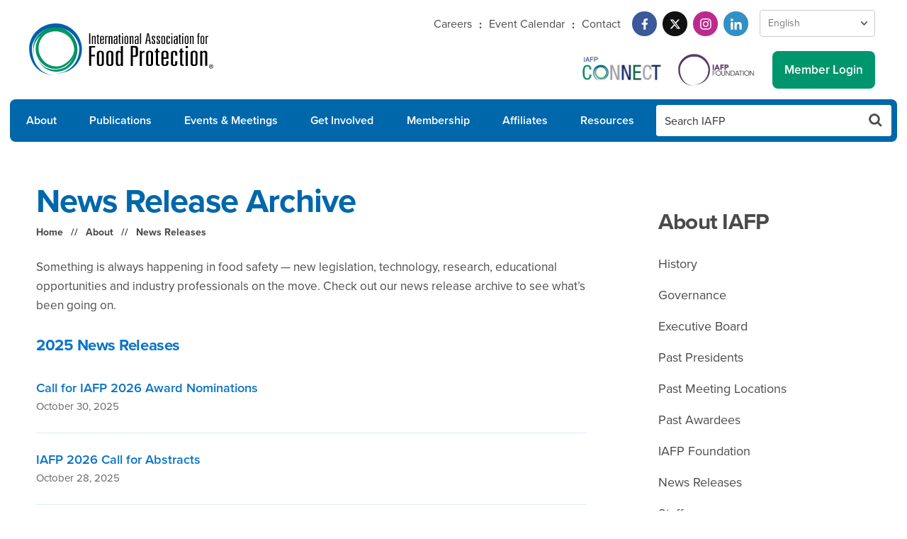

--- FILE ---
content_type: text/html; charset=UTF-8
request_url: https://www.foodprotection.org/about/news-releases/archive/
body_size: 7666
content:
<!doctype html>
<html lang="en">
<head>
	<meta charset="utf-8">
		<meta name="viewport" content="width=device-width, initial-scale=1, maximum-scale=2, minimum-scale=1" />
		<title>News Release Archive - International Association for Food Protection</title>
			<meta name="description" content="Web archive of the news and happenings in food safety from IAFP." />
			<meta name="keywords" content="IAFP news, news, news releases, press releases, IAFP information, information, happenings, latest news, updates, current events" />
		
<link rel="stylesheet" href="https://use.typekit.net/rto1zft.css" />
	
<link rel="stylesheet" href="/css/global.css?v=1765567739">
		
<link rel="apple-touch-icon" sizes="180x180" href="/apple-touch-icon.png" />
<link rel="icon" type="image/png" sizes="32x32" href="/favicon-32x32.png" />
<link rel="icon" type="image/png" sizes="16x16" href="/favicon-16x16.png" />
<link rel="manifest" href="/site.webmanifest" />
<link rel="mask-icon" href="/safari-pinned-tab.svg" color="#0067ab" />
<meta name="apple-mobile-web-app-title" content="International Association for Food Protection" />
<meta name="application-name" content="International Association for Food Protection" />
<meta name="msapplication-TileColor" content="#0067ab" />
<meta name="theme-color" content="#ffffff" />


	<meta property="og:image" content="http://www.foodprotection.org/images/open-graph/iafp.png" />
	<meta property="og:image:type" content="image/png" />
	<meta property="og:image:width" content="1500" />
	<meta property="og:image:height" content="1500" />
	<meta property="og:title" content="News Release Archive" />
		<meta property="og:description" content="Web archive of the news and happenings in food safety from IAFP." />
		<meta property="og:url" content="https://www.foodprotection.org/about/news-releases/archive/" />
	<meta property="og:site_name" content="International Association for Food Protection" />
	<!-- Google Tag Manager -->
	<script>(function(w,d,s,l,i){w[l]=w[l]||[];w[l].push({'gtm.start':
	new Date().getTime(),event:'gtm.js'});var f=d.getElementsByTagName(s)[0],
	j=d.createElement(s),dl=l!='dataLayer'?'&l='+l:'';j.async=true;j.src=
	'https://www.googletagmanager.com/gtm.js?id='+i+dl;f.parentNode.insertBefore(j,f);
	})(window,document,'script','dataLayer','GTM-M4VBC4X');</script>
	<!-- End Google Tag Manager -->
</head>
<body class="news-releases">
	<!-- Google Tag Manager (noscript) -->
	<noscript><iframe src="https://www.googletagmanager.com/ns.html?id=GTM-M4VBC4X"
	height="0" width="0" style="display:none;visibility:hidden"></iframe></noscript>
	<!-- End Google Tag Manager (noscript) -->
	<div id="wrapper" class="wrapper snap-content">
						<header>
			<div class="grid">
				<div class="col-12">
					<div class="logo"><a href="/"><img src="/images/logos/iafp-logo.svg" alt="International Association for Food Protection" class="scale" /></a></div>
					<div class="top-utility">
						<nav class="util-links">
							<ul>
								<li><a href="http://careers.foodprotection.org/">Careers</a></li>
								<li><a href="/calendar/">Event Calendar</a></li>
								<li><a href="/about/contact/">Contact</a></li>
							</ul>
						</nav>
						<nav class="social">
		                    <ul>
		                        <li><a href="https://www.facebook.com/pages/International-Association-for-Food-Protection/134554485526?ref=ts" class="facebook" target="_blank" aria-label="Facebook"><svg class="scale" xmlns="http://www.w3.org/2000/svg" xmlns:xlink="http://www.w3.org/1999/xlink" width="100" height="100" viewBox="0 0 100 100">
  <defs>
    <clipPath id="clip-facebook">
      <rect width="100" height="100"/>
    </clipPath>
  </defs>
  <g id="facebook" clip-path="url(#clip-facebook)">
    <path id="facebook-2" data-name="facebook" d="M52.919,33.75l1.666-10.859H44.167V15.845c0-2.971,1.455-5.866,6.122-5.866h4.737V.734A57.763,57.763,0,0,0,46.617,0c-8.58,0-14.189,5.2-14.189,14.616v8.276H22.89V33.75h9.538V60H44.167V33.75Z" transform="translate(11.11 20)" fill="#fff"/>
  </g>
</svg>
</a></li>
		                        <li><a href="https://twitter.com/IAFPFood" class="twitter" target="_blank" aria-label="Twitter"><svg xmlns="http://www.w3.org/2000/svg" xmlns:xlink="http://www.w3.org/1999/xlink" width="100" height="100" viewBox="0 0 100 100">
  <defs>
    <clipPath id="clip-twitter">
      <rect width="100" height="100"/>
    </clipPath>
  </defs>
  <g id="twitter" clip-path="url(#clip-twitter)">
    <path id="twitter-2" data-name="twitter" d="M70.358,48h8.486L60.31,69.178,82.113,98H65.045L51.668,80.524,36.379,98h-8.5L47.7,75.344,26.8,48H44.3L56.379,63.974ZM67.377,92.928h4.7L41.74,52.808H36.692Z" transform="translate(-4.8 -23)" fill="#fff"/>
  </g>
</svg>
</a></li>
		                        <li><a href="https://www.instagram.com/iafpfood/?hl=en" class="instagram" target="_blank" aria-label="Instagram"><svg class="scale" xmlns="http://www.w3.org/2000/svg" xmlns:xlink="http://www.w3.org/1999/xlink" width="100" height="100" viewBox="0 0 100 100">
  <defs>
    <clipPath id="clip-instagram">
      <rect width="100" height="100"/>
    </clipPath>
  </defs>
  <g id="instagram" clip-path="url(#clip-instagram)">
    <path id="instagram-2" data-name="instagram" d="M29.938,46.442A15.383,15.383,0,1,0,45.322,61.825,15.359,15.359,0,0,0,29.938,46.442Zm0,25.384a10,10,0,1,1,10-10,10.019,10.019,0,0,1-10,10Zm19.6-26.014a3.588,3.588,0,1,1-3.588-3.588A3.58,3.58,0,0,1,49.539,45.813Zm10.189,3.642C59.5,44.648,58.4,40.39,54.881,36.882s-7.765-4.606-12.572-4.847c-4.954-.281-19.8-.281-24.755,0-4.793.228-9.051,1.325-12.572,4.833S.377,44.634.136,49.441c-.281,4.954-.281,19.8,0,24.755C.363,79,1.461,83.26,4.982,86.768s7.765,4.606,12.572,4.847c4.954.281,19.8.281,24.755,0,4.806-.228,9.064-1.325,12.572-4.847S59.487,79,59.728,74.2c.281-4.954.281-19.788,0-24.742Zm-6.4,30.057a10.125,10.125,0,0,1-5.7,5.7c-3.95,1.566-13.321,1.2-17.686,1.2s-13.75.348-17.686-1.2a10.125,10.125,0,0,1-5.7-5.7c-1.566-3.95-1.2-13.321-1.2-17.686S5,48.075,6.549,44.139a10.125,10.125,0,0,1,5.7-5.7c3.95-1.566,13.321-1.2,17.686-1.2s13.75-.348,17.686,1.2a10.125,10.125,0,0,1,5.7,5.7c1.566,3.95,1.2,13.321,1.2,17.686S54.894,75.575,53.328,79.511Z" transform="translate(20.075 -11.825)" fill="#fff"/>
  </g>
</svg>
</a></li>
		                        <li><a href="https://www.linkedin.com/company/international-association-for-food-protection/" class="linkedin" target="_blank" aria-label="LinkedIn"><svg class="scale" xmlns="http://www.w3.org/2000/svg" xmlns:xlink="http://www.w3.org/1999/xlink" width="100" height="100" viewBox="0 0 100 100">
  <defs>
    <clipPath id="clip-linkedin">
      <rect width="100" height="100"/>
    </clipPath>
  </defs>
  <g id="linkedin" clip-path="url(#clip-linkedin)">
    <path id="linkedin-2" data-name="linkedin" d="M13.431,60.01H.991V19.951h12.44ZM7.2,14.487a7.238,7.238,0,1,1,7.2-7.272A7.265,7.265,0,0,1,7.2,14.487ZM59.988,60.01H47.575V40.51c0-4.647-.094-10.607-6.468-10.607-6.468,0-7.459,5.049-7.459,10.273V60.01H21.223V19.951H33.153v5.464h.174c1.661-3.147,5.718-6.469,11.77-6.469,12.59,0,14.9,8.29,14.9,19.058v22Z" transform="translate(20 19.99)" fill="#fff"/>
  </g>
</svg>
</a></li>
		                    </ul>
		                </nav>
		             	<nav class="languages">
							<select class="language-switch" aria-label="Language Select">
								<option value="en">English</option>
								<option value="es">Spanish</option>
								<option value="fr">French</option>
								<option value="de">German</option>
								<option value="zh-CN">Chinese (Simplified)</option>
								<option value="ko">Korean</option>
								<option value="pt">Portuguese</option>
								<option value="nl">Dutch</option>
							</select>
                		</nav>
					</div>
					<div class="bottom-utility">
												<div class="connect"><a href="https://connect.foodprotection.org/home" target="_blank"><img src="/images/logos/iafp-connect.png" alt="IAFP Connect" class="scale" /></a></div>
												<div class="foundation-link"><a href="/about/iafp-foundation/"><img src="/images/logos/iafp-foundation.png" alt="IAFP Foundation" class="scale" /></a></div>
													<a href="/login/" class="button" id="utility-login"><i class="icon-lock"></i> <span class="label">Member Login</span></a>
											</div>
				</div>
			</div>
			<a href="#" id="menu-button" class="menu-button" aria-label="menu-button">
				<div class="menu-icon" aria-hidden="true">
					<span class="top"></span>
					<span class="center"></span>
					<span class="bottom"></span>
				</div>
			</a>
		</header>
		<nav class="main-nav">
			<div class="grid">
				<div class="col-12">
					<ul id="navigation" class="megalodon">
						<li class="nav-1"><a href="/about/">About</a>
							<div class="menu">
								<nav>
									<ul>
										<li><a href="/about/history/">History</a></li>
										<li><a href="/about/governance/">Governance</a></li>
										<li><a href="/about/executive-board/">Executive Board</a></li>
										<li><a href="/about/past-presidents/">Past Presidents</a></li>
										<li><a href="/about/meeting-locations/">Past Meeting Locations</a></li>
										<li><a href="/about/past-awardees/">Past Awardees</a></li>
										<li><a href="/about/iafp-foundation/">IAFP Foundation</a></li>
										<li><a href="/about/news-releases/">News Releases</a></li>
										<li><a href="/about/staff/">Staff</a></li>
										<li><a href="/about/memoranda-of-understanding/">Memoranda of Understanding</a></li>
										<li><a href="/about/contact/">Contact</a></li>
									</ul>
								</nav>
							</div>
						</li>
						<li class="nav-2"><a href="/publications/">Publications</a>
							<div class="menu">
								<nav>
									<ul>
										<li><a href="/publications/journal-of-food-protection/">Journal of Food Protection</a></li>
										<li><a href="/publications/food-protection-trends/">Food Protection Trends</a></li>
										<li><a href="/publications/iafp-report/">IAFP Report</a></li>
										<li><a href="/publications/historic-publications/">Historic Publications</a></li>
										<li><a href="/publications/other-publications/">Order Publications</a></li>
										<li><a href="/publications/instructions-for-authors/">Instructions for Authors</a></li>
										<li><a href="/publications/advertiser-media-kit/">Advertiser Media Kit</a></li>
										<li><a href="/publications/publication-policies/">Publication Policies</a></li>
										<li><a href="/publications/affiliate-view/">Affiliate View</a></li>
									</ul>
								</nav>
							</div>
						</li>
						<li class="nav-3"><a href="/events-meetings/">Events &amp; Meetings</a>
							<div class="menu">
								<nav>
									<ul>
										<li><a href="/annualmeeting/">IAFP Annual Meeting</a></li>
										<li><a href="/europeansymposium/">European Symposium</a></li>
										<li><a href="/events-meetings/international-meetings/">International Meetings</a></li>
										<li><a href="/events-meetings/workshops-conferences/">Workshops &amp; Conferences</a></li>
										<li><a href="/events-meetings/webinars/">Webinars</a></li>
										<li><a href="/events-meetings/webinar-proposals/">Webinar Proposals</a></li>
									</ul>
								</nav>
							</div>
						</li>
						<li class="nav-4"><a href="/get-involved/">Get Involved</a>
							<div class="menu">
								<nav>
									<ul>
										<li><a href="/get-involved/committees/">Committees</a></li>
										<li><a href="/get-involved/dei-council/">Diversity Equity and Inclusion Council</a></li>
										<li><a href="/get-involved/professional-development-groups/">Professional Development Groups</a></li>
										<li><a href="/get-involved/volunteer-opportunities/">Volunteer Opportunities</a></li>
										<li><a href="/get-involved/students/">Students</a></li>
										<li><a href="/get-involved/awards/">Awards</a></li>
										<li><a href="/get-involved/iafp-connect/">IAFP Connect</a></li>
										<li><a href="/get-involved/mentor-match/">Mentor Match</a></li>
									</ul>
								</nav>
							</div>
						</li>
						<li class="nav-5"><a href="/membership/">Membership</a>
							<div class="menu">
								<nav>
									<ul>
										<li><a href="/membership/become-a-member/">Become a Member</a></li>
										<li><a href="/members/member-directory/">Membership Directory</a></li>
										<li><a href="/membership/sustaining-members/">Sustaining Members</a></li>
										<li><a href="/membership/milestone-members/">Milestone Members</a></li>
									</ul>
								</nav>
							</div>
						</li>
						<li class="nav-6"><a href="/affiliates/">Affiliates</a>
							<div class="menu">
								<nav>
									<ul>
										<li><a href="/affiliates/directory/">Affiliate Directory</a></li>
										<li><a href="/affiliates/council/">Affiliate Council</a></li>
										<li><a href="/affiliates/council-minutes/">Affiliate Council Minutes</a></li>
										<li><a href="/affiliates/awards/">Affiliate Awards</a></li>
										<li><a href="/affiliates/annual-reports/">Affiliate Annual Reports</a></li>
										<li><a href="/affiliates/dues-code/">Affiliate Dues</a></li>
										<li><a href="/affiliates/frequently-asked-questions/">Affiliate FAQs</a></li>
										<li><a href="/publications/affiliate-view/">Affiliate View</a></li>
										<li><a href="/affiliates/operational-guidelines/">Operational Guidelines</a></li>
										<li><a href="/affiliates/executive-board-speaker-program/">Executive Board Speaker Program</a></li>
									</ul>
								</nav>
							</div>
						</li>
						<li class="nav-7"><a href="/resources/">Resources</a>
							<div class="menu">
								<nav>
									<ul>
										<li><a href="/resources/food-safety-icons/">Food Safety Icons</a></li>
										<li><a href="/resources/food-allergen-icons/">Food Allergen Icons</a></li>
										<li><a href="/resources/webinar-archive/">Webinar Archive</a></li>
										<li><a href="/resources/springer-science-business-media/">Springer Science + Business Media</a></li>
										<li><a href="/resources/nsf-training-partnership/">NSF Training Partnership</a></li>
																			</ul>
								</nav>
							</div>
						</li>
						<li class="nav-search">
							<form action="/search/">
								<input type="text" name="q" class="text" placeholder="Search IAFP" aria-label="Search IAFP" />
								<button type="submit" class="button notranslate" translate="no" aria-label="Search Button"></button>
							</form>
						</li>
					</ul>
				</div>
			</div>
		</nav>
				<!-- <section class="partner-block top-block">
	<div class="grid">
		<div class="col-12">
			<h3><span>IAFP Partners</span></h3>
			<ul class="partner-space">
				<li>
					<a href="#"><figure><img src="/images/test/ad-test-top.jpg" alt="" class="scale" /></figure></a>
				</li>
			</ul>
		</div>
	</div>
</section> -->		<!-- sphinx -->
				<section class="main-content clearfix">
			<div class="grid">
									<div class="col-8 main-col1">
												<div class="headline-block">
							<h1>News Release Archive</h1>
							<nav class="breadcrumb">
								<ul>
									<li><a href="/">Home</a></li>
																														<li><a href="/about/">About</a></li>
																					<li><a href="/about/news-releases/">News Releases</a></li>
																											</ul>
							</nav>
						</div>
												<div class="content">
	<p>Something is always happening in food safety — new legislation, technology, research, educational opportunities and industry professionals on the move. Check out our news release archive to see what’s been going on.</p>

			<div class="news-container">
			<h2 class="news-head">2025 News Releases</h2>
			<nav class="article-index">
				<ul>
											<li>
							<a href="/about/news-releases/call-for-iafp-2026-award-nominations/">
								<span class="title">Call for IAFP 2026 Award Nominations</span>
								<span class="date">October 30, 2025</span>
							</a>
						</li>
											<li>
							<a href="/about/news-releases/iafp-2026-call-for-abstracts/">
								<span class="title">IAFP 2026 Call for Abstracts</span>
								<span class="date">October 28, 2025</span>
							</a>
						</li>
											<li>
							<a href="/about/news-releases/manpreet-singh-assumes-presidency-of-the-international-association-for-food-protection/">
								<span class="title">Manpreet Singh Assumes Presidency of the International Association for Food Protection</span>
								<span class="date">September 4, 2025</span>
							</a>
						</li>
											<li>
							<a href="/about/news-releases/iafp-2026-call-for-symposia-roundtables-and-workshops/">
								<span class="title">IAFP 2026 Call for Symposia, Roundtables, and Workshops</span>
								<span class="date">August 22, 2025</span>
							</a>
						</li>
											<li>
							<a href="/about/news-releases/iafp-2025-2/">
								<span class="title">IAFP 2025</span>
								<span class="date">August 14, 2025</span>
							</a>
						</li>
											<li>
							<a href="/about/news-releases/iafp-announces-2025-award-recipients/">
								<span class="title">IAFP Announces 2025 Award Recipients</span>
								<span class="date">May 15, 2025</span>
							</a>
						</li>
											<li>
							<a href="/about/news-releases/iafp-names-sobeys-inc-as-recipient-of-the-prestigious-black-pearl-award/">
								<span class="title">IAFP Names Sobeys Inc. as  Recipient of the Prestigious Black Pearl Award</span>
								<span class="date">May 15, 2025</span>
							</a>
						</li>
											<li>
							<a href="/about/news-releases/iafp-announces-2025-travel-award-recipients/">
								<span class="title">IAFP Announces 2025 Travel Award Recipients</span>
								<span class="date">April 24, 2025</span>
							</a>
						</li>
											<li>
							<a href="/about/news-releases/iafp-announces-2025-student-travel-scholarship-recipients/">
								<span class="title">IAFP Announces 2025 Student Travel Scholarship Recipients</span>
								<span class="date">April 22, 2025</span>
							</a>
						</li>
											<li>
							<a href="/about/news-releases/program-set-for-iafp-2025/">
								<span class="title">Program Set for IAFP 2025</span>
								<span class="date">March 24, 2025</span>
							</a>
						</li>
											<li>
							<a href="/about/news-releases/international-association-for-food-protection-elects-wendy-white-to-executive-board/">
								<span class="title">International Association for Food Protection Elects Wendy White to Executive Board</span>
								<span class="date">March 17, 2025</span>
							</a>
						</li>
											<li>
							<a href="/about/news-releases/international-association-for-food-protection-holds-2025-2026-secretary-election/">
								<span class="title">International Association for Food Protection  Holds 2025–2026 Secretary Election</span>
								<span class="date">January 21, 2025</span>
							</a>
						</li>
											<li>
							<a href="/about/news-releases/iafp-2025-registration-now-open/">
								<span class="title">IAFP 2025 Registration Now Open</span>
								<span class="date">January 14, 2025</span>
							</a>
						</li>
									</ul>
			</nav>
		</div>
			<div class="news-container">
			<h2 class="news-head">2024 News Releases</h2>
			<nav class="article-index">
				<ul>
											<li>
							<a href="/about/news-releases/call-for-iafp-2025-award-nominations/">
								<span class="title">Call for IAFP 2025 Award Nominations</span>
								<span class="date">November 14, 2024</span>
							</a>
						</li>
											<li>
							<a href="/about/news-releases/iafp-s-european-symposium-on-food-safety-call-for-symposia-and-roundtables-4/">
								<span class="title">IAFP’s European Symposium on Food Safety Call for Symposia and Roundtables</span>
								<span class="date">November 13, 2024</span>
							</a>
						</li>
									</ul>
			</nav>
		</div>
				<nav class="pagination">
			<ul>
																																																																																																																																																																																																	<li><a href="/about/news-releases/archive/2/" class="button next">Next</a></li>
							</ul>
		</nav>
	</div>
					</div>
					<div class="col-4 main-col2">
						<nav class="sub-nav">
	<h2><a href="/about/">About IAFP</a></h2>
	<ul>
		<li><a href="/about/history/">History</a></li>
		<li><a href="/about/governance/">Governance</a></li>
		<li><a href="/about/executive-board/">Executive Board</a></li>
		<li><a href="/about/past-presidents/">Past Presidents</a></li>
		<li><a href="/about/meeting-locations/">Past Meeting Locations</a></li>
		<li><a href="/about/past-awardees/">Past Awardees</a></li>
		<li><a href="/about/iafp-foundation/">IAFP Foundation</a></li>
		<li><a href="/about/news-releases/">News Releases</a></li>
		<li><a href="/about/staff/">Staff</a></li>
		<li><a href="/about/memorandum-of-understanding/">Memorandum of Understanding</a></li>
		<li><a href="/about/contact/">Contact IAFP</a></li>
	</ul>
</nav><section class="partner-block side-block">
	<ul id="partner-space-sidebar" class="partner-space"></ul>
</section>					</div>
							</div>
		</section>
				<!-- //sphinx -->
					<section class="partner-block footer-block">
		<div class="grid">
			<div class="col-12">
				<ul id="partner-space-bottom" class="partner-space"></ul>
			</div>
		</div>
	</section>
				<footer>
    <section class="main-footer">
        <div class="grid">
            <nav class="footer-nav">
                <ul>
                    <li><a href="/about/">About</a></li>
                    <li><a href="/publications">Publications</a></li>
                    <li><a href="events-meetings/">Events &amp; Meetings</a></li>
                    <li><a href="/get-involved/">Get Involved</a></li>
                </ul>
        
                <ul>
                    <li><a href="/membership/">Membership</a></li>
                    <li><a href="/affiliates/">Affiliates</a></li>
                    <li><a href="/resources/">Resources</a></li>
                </ul>
        
                <ul>
                    <li><a href="/policy-on-commercialism/">Policy on Commercialism</a></li>
                    <li><a href="/required-notice/">Required Notice</a></li>
                    <li><a href="/publications/advertiser-media-kit/">Advertisers</a></li>
                </ul>
            </nav>
            <div class="footer-address">
                <strong>International Association for Food Protection</strong>
                2900 100th Street, Suite 309<br>
                Des Moines, Iowa 50322-3855 USA
                <div class="phone"><i class="fa fa-phone"></i>  +1 515.276.3344</div>
            </div>      
        </div>
    </section>
    <section class="sub-footer">
        <div class="grid">
            <div class="col-12">
                <div class="footer-logo"><figure><img src="/images/logos/iafp-logo-reverse.svg" alt="" class="scale" /></figure></div>
                <nav class="social">
                    <ul>
                        <li><a href="https://www.facebook.com/pages/International-Association-for-Food-Protection/134554485526?ref=ts" class="facebook" target="_blank" aria-label="Facebook"><svg class="scale" xmlns="http://www.w3.org/2000/svg" xmlns:xlink="http://www.w3.org/1999/xlink" width="100" height="100" viewBox="0 0 100 100">
  <defs>
    <clipPath id="clip-facebook">
      <rect width="100" height="100"/>
    </clipPath>
  </defs>
  <g id="facebook" clip-path="url(#clip-facebook)">
    <path id="facebook-2" data-name="facebook" d="M52.919,33.75l1.666-10.859H44.167V15.845c0-2.971,1.455-5.866,6.122-5.866h4.737V.734A57.763,57.763,0,0,0,46.617,0c-8.58,0-14.189,5.2-14.189,14.616v8.276H22.89V33.75h9.538V60H44.167V33.75Z" transform="translate(11.11 20)" fill="#fff"/>
  </g>
</svg>
</a></li>
                        <li><a href="https://twitter.com/IAFPFood" class="twitter" target="_blank" aria-label="Twitter"><svg xmlns="http://www.w3.org/2000/svg" xmlns:xlink="http://www.w3.org/1999/xlink" width="100" height="100" viewBox="0 0 100 100">
  <defs>
    <clipPath id="clip-twitter">
      <rect width="100" height="100"/>
    </clipPath>
  </defs>
  <g id="twitter" clip-path="url(#clip-twitter)">
    <path id="twitter-2" data-name="twitter" d="M70.358,48h8.486L60.31,69.178,82.113,98H65.045L51.668,80.524,36.379,98h-8.5L47.7,75.344,26.8,48H44.3L56.379,63.974ZM67.377,92.928h4.7L41.74,52.808H36.692Z" transform="translate(-4.8 -23)" fill="#fff"/>
  </g>
</svg>
</a></li>
                        <li><a href="https://www.instagram.com/iafpfood/?hl=en" class="instagram" target="_blank" aria-label="Instagram"><svg class="scale" xmlns="http://www.w3.org/2000/svg" xmlns:xlink="http://www.w3.org/1999/xlink" width="100" height="100" viewBox="0 0 100 100">
  <defs>
    <clipPath id="clip-instagram">
      <rect width="100" height="100"/>
    </clipPath>
  </defs>
  <g id="instagram" clip-path="url(#clip-instagram)">
    <path id="instagram-2" data-name="instagram" d="M29.938,46.442A15.383,15.383,0,1,0,45.322,61.825,15.359,15.359,0,0,0,29.938,46.442Zm0,25.384a10,10,0,1,1,10-10,10.019,10.019,0,0,1-10,10Zm19.6-26.014a3.588,3.588,0,1,1-3.588-3.588A3.58,3.58,0,0,1,49.539,45.813Zm10.189,3.642C59.5,44.648,58.4,40.39,54.881,36.882s-7.765-4.606-12.572-4.847c-4.954-.281-19.8-.281-24.755,0-4.793.228-9.051,1.325-12.572,4.833S.377,44.634.136,49.441c-.281,4.954-.281,19.8,0,24.755C.363,79,1.461,83.26,4.982,86.768s7.765,4.606,12.572,4.847c4.954.281,19.8.281,24.755,0,4.806-.228,9.064-1.325,12.572-4.847S59.487,79,59.728,74.2c.281-4.954.281-19.788,0-24.742Zm-6.4,30.057a10.125,10.125,0,0,1-5.7,5.7c-3.95,1.566-13.321,1.2-17.686,1.2s-13.75.348-17.686-1.2a10.125,10.125,0,0,1-5.7-5.7c-1.566-3.95-1.2-13.321-1.2-17.686S5,48.075,6.549,44.139a10.125,10.125,0,0,1,5.7-5.7c3.95-1.566,13.321-1.2,17.686-1.2s13.75-.348,17.686,1.2a10.125,10.125,0,0,1,5.7,5.7c1.566,3.95,1.2,13.321,1.2,17.686S54.894,75.575,53.328,79.511Z" transform="translate(20.075 -11.825)" fill="#fff"/>
  </g>
</svg>
</a></li>
                        <li><a href="https://www.linkedin.com/company/international-association-for-food-protection/" class="linkedin" target="_blank" aria-label="LinkedIn"><svg class="scale" xmlns="http://www.w3.org/2000/svg" xmlns:xlink="http://www.w3.org/1999/xlink" width="100" height="100" viewBox="0 0 100 100">
  <defs>
    <clipPath id="clip-linkedin">
      <rect width="100" height="100"/>
    </clipPath>
  </defs>
  <g id="linkedin" clip-path="url(#clip-linkedin)">
    <path id="linkedin-2" data-name="linkedin" d="M13.431,60.01H.991V19.951h12.44ZM7.2,14.487a7.238,7.238,0,1,1,7.2-7.272A7.265,7.265,0,0,1,7.2,14.487ZM59.988,60.01H47.575V40.51c0-4.647-.094-10.607-6.468-10.607-6.468,0-7.459,5.049-7.459,10.273V60.01H21.223V19.951H33.153v5.464h.174c1.661-3.147,5.718-6.469,11.77-6.469,12.59,0,14.9,8.29,14.9,19.058v22Z" transform="translate(20 19.99)" fill="#fff"/>
  </g>
</svg>
</a></li>
                    </ul>
                </nav>
            </div>
        </div>
        <div class="grid">
            <div class="col-12">
                <p class="copyright"><span>Copyright &copy;  2026 International Association for Food Protection.</span> <span class="sub-footer-nav"><a href="/privacy/">Privacy/Legal</a> | <a href="/sitemap/">Sitemap</a></span></p>
            </div>
        </div>
    </section>
</footer>	</div>
	<div id="snap-drawer" class="slide-drawer drawer-right" aria-hidden="true">
	<div class="drawer-content">
		<div class="close-button">
			<a href="#" id="close-button" aria-label="Menu Close Button"><div class="icon" aria-hidden="true"><figure></figure></div></a>
		</div>
		<div class="grid">
			<div class="col-12">
				<div class="logo"><a href="/"><img src="/images/logos/iafp-logo-reverse.svg" alt="Intnational Association for Food Protection" class="scale" /></a></div>
				<div class="menu-search">
					<form action="/search/">
						<div class="field-container">
							<input type="text" name="q" class="text" placeholder="Search IAFP" aria-label="Search IAFP" />
							<button type="submit" class="button search-submit notranslate" translate="no" aria-label="Search Button"></button>
						</div>
					</form>
				</div>
				<nav class="slide-menu">
					 <nav class="languages">
						<select class="language-switch" aria-label="Language Select">
							<option value="en">English</option>
							<option value="es">Spanish</option>
							<option value="fr">French</option>
							<option value="de">German</option>
							<option value="zh-CN">Chinese (Simplified)</option>
							<option value="ko">Korean</option>
							<option value="pt">Portuguese</option>
							<option value="nl">Dutch</option>
						</select>
            		</nav>
					<nav class="menu-member-utility">
						<ul>
														<li class="log">
								<a href="/login/" class="login button"><i class="fa fa-fw fa-lock"></i> <span class="label">Member Login</span></a>
							</li>
													</ul>
					</nav>

					<nav class="menu-social">
						<ul>
							<li><a href="https://www.facebook.com/pages/International-Association-for-Food-Protection/134554485526?ref=ts" class="facebook" target="_blank" aria-label="Facebook"><svg class="scale" xmlns="http://www.w3.org/2000/svg" xmlns:xlink="http://www.w3.org/1999/xlink" width="100" height="100" viewBox="0 0 100 100">
  <defs>
    <clipPath id="clip-facebook">
      <rect width="100" height="100"/>
    </clipPath>
  </defs>
  <g id="facebook" clip-path="url(#clip-facebook)">
    <path id="facebook-2" data-name="facebook" d="M52.919,33.75l1.666-10.859H44.167V15.845c0-2.971,1.455-5.866,6.122-5.866h4.737V.734A57.763,57.763,0,0,0,46.617,0c-8.58,0-14.189,5.2-14.189,14.616v8.276H22.89V33.75h9.538V60H44.167V33.75Z" transform="translate(11.11 20)" fill="#fff"/>
  </g>
</svg>
</a></li>
	                        <li><a href="https://twitter.com/IAFPFood" class="twitter" target="_blank" aria-label="Twitter"><svg xmlns="http://www.w3.org/2000/svg" xmlns:xlink="http://www.w3.org/1999/xlink" width="100" height="100" viewBox="0 0 100 100">
  <defs>
    <clipPath id="clip-twitter">
      <rect width="100" height="100"/>
    </clipPath>
  </defs>
  <g id="twitter" clip-path="url(#clip-twitter)">
    <path id="twitter-2" data-name="twitter" d="M70.358,48h8.486L60.31,69.178,82.113,98H65.045L51.668,80.524,36.379,98h-8.5L47.7,75.344,26.8,48H44.3L56.379,63.974ZM67.377,92.928h4.7L41.74,52.808H36.692Z" transform="translate(-4.8 -23)" fill="#fff"/>
  </g>
</svg>
</a></li>
	                        <li><a href="https://www.instagram.com/iafpfood/?hl=en" class="instagram" target="_blank" aria-label="Instagram"><svg class="scale" xmlns="http://www.w3.org/2000/svg" xmlns:xlink="http://www.w3.org/1999/xlink" width="100" height="100" viewBox="0 0 100 100">
  <defs>
    <clipPath id="clip-instagram">
      <rect width="100" height="100"/>
    </clipPath>
  </defs>
  <g id="instagram" clip-path="url(#clip-instagram)">
    <path id="instagram-2" data-name="instagram" d="M29.938,46.442A15.383,15.383,0,1,0,45.322,61.825,15.359,15.359,0,0,0,29.938,46.442Zm0,25.384a10,10,0,1,1,10-10,10.019,10.019,0,0,1-10,10Zm19.6-26.014a3.588,3.588,0,1,1-3.588-3.588A3.58,3.58,0,0,1,49.539,45.813Zm10.189,3.642C59.5,44.648,58.4,40.39,54.881,36.882s-7.765-4.606-12.572-4.847c-4.954-.281-19.8-.281-24.755,0-4.793.228-9.051,1.325-12.572,4.833S.377,44.634.136,49.441c-.281,4.954-.281,19.8,0,24.755C.363,79,1.461,83.26,4.982,86.768s7.765,4.606,12.572,4.847c4.954.281,19.8.281,24.755,0,4.806-.228,9.064-1.325,12.572-4.847S59.487,79,59.728,74.2c.281-4.954.281-19.788,0-24.742Zm-6.4,30.057a10.125,10.125,0,0,1-5.7,5.7c-3.95,1.566-13.321,1.2-17.686,1.2s-13.75.348-17.686-1.2a10.125,10.125,0,0,1-5.7-5.7c-1.566-3.95-1.2-13.321-1.2-17.686S5,48.075,6.549,44.139a10.125,10.125,0,0,1,5.7-5.7c3.95-1.566,13.321-1.2,17.686-1.2s13.75-.348,17.686,1.2a10.125,10.125,0,0,1,5.7,5.7c1.566,3.95,1.2,13.321,1.2,17.686S54.894,75.575,53.328,79.511Z" transform="translate(20.075 -11.825)" fill="#fff"/>
  </g>
</svg>
</a></li>
	                        <li><a href="https://www.linkedin.com/company/international-association-for-food-protection/" class="linkedin" target="_blank" aria-label="LinkedIn"><svg class="scale" xmlns="http://www.w3.org/2000/svg" xmlns:xlink="http://www.w3.org/1999/xlink" width="100" height="100" viewBox="0 0 100 100">
  <defs>
    <clipPath id="clip-linkedin">
      <rect width="100" height="100"/>
    </clipPath>
  </defs>
  <g id="linkedin" clip-path="url(#clip-linkedin)">
    <path id="linkedin-2" data-name="linkedin" d="M13.431,60.01H.991V19.951h12.44ZM7.2,14.487a7.238,7.238,0,1,1,7.2-7.272A7.265,7.265,0,0,1,7.2,14.487ZM59.988,60.01H47.575V40.51c0-4.647-.094-10.607-6.468-10.607-6.468,0-7.459,5.049-7.459,10.273V60.01H21.223V19.951H33.153v5.464h.174c1.661-3.147,5.718-6.469,11.77-6.469,12.59,0,14.9,8.29,14.9,19.058v22Z" transform="translate(20 19.99)" fill="#fff"/>
  </g>
</svg>
</a></li>
						</ul>
					</nav>
					<nav>
						<div class="nav-head slide-trigger">About<div class="icon"></div></div>
						<div class="slide-toggle">
							<ul>
								<li><a href="/about/">About IAFP</a></li>
								<li><a href="/about/history/">History</a></li>
								<li><a href="/about/governance/">Governance</a></li>
								<li><a href="/about/executive-board/">Executive Board</a></li>
								<li><a href="/about/past-presidents/">Past Presidents</a></li>
								<li><a href="/about/past-awardees/">Past Awardees</a></li>
								<li><a href="/about/meeting-locations/">Past Meeting Locations</a></li>
								<li><a href="/about/iafp-foundation/">IAFP Foundation</a></li>
								<li><a href="/about/news-releases/">News Releases</a></li>
								<li><a href="/about/staff/">Staff</a></li>
								<li><a href="/about/memoranda-of-understanding/">Memoranda of Understanding</a></li>
								<li><a href="/about/contact/">Contact IAFP</a></li>
							</ul>
						</div>
					</nav>
					<nav>
						<div class="nav-head slide-trigger">Publications<div class="icon"></div></div>
						<div class="slide-toggle">
							<ul>
								<li><a href="/publications/">Publications</a></li>
								<li><a href="/publications/journal-of-food-protection/">Journal of Food Protection</a></li>
								<li><a href="/publications/food-protection-trends/">Food Protection Trends</a></li>
								<li><a href="/publications/iafp-report/">IAFP Report</a></li>
								<li><a href="/publications/historic-publications/">Historic Publications</a></li>
								<li><a href="/publications/other-publications/">Order Publications</a></li>
																<li><a href="/publications/instructions-for-authors/">Instructions for Authors</a></li>
								<li><a href="/publications/advertiser-media-kit/">Advertiser Media Kit</a></li>
								<li><a href="/publications/publication-policies/">Publication Policies</a></li>
								<li><a href="/publications/affiliate-view/">Affiliate View</a></li>
							</ul>
						</div>
					</nav>
					<nav>
						<div class="nav-head slide-trigger">Events &amp; Meetings<div class="icon"></div></div>
						<div class="slide-toggle">
							<ul>
								<li><a href="/events-meetings/">Events &amp; Meetings</a></li>
								<li><a href="/annualmeeting/">IAFP Annual Meeting</a></li>
								<li><a href="/europeansymposium/">European Symposium</a></li>
								<li><a href="/events-meetings/international-meetings/">International Meetings</a></li>
								<li><a href="/events-meetings/workshops-conferences/">Workshops &amp; Conferences</a></li>
								<li><a href="/events-meetings/webinars/">Webinars</a></li>
								<li><a href="/events-meetings/webinar-proposals/">Webinar Proposals</a></li>
							</ul>
						</div>
					</nav>
					<nav>
						<div class="nav-head slide-trigger">Get Involved<div class="icon"></div></div>
						<div class="slide-toggle">
							<ul>
								<li><a href="/get-involved/">Get Involved</a></li>
								<li><a href="/get-involved/committees/">Committees</a></li>
								<li><a href="/get-involved/dei-council/">DEI Council</a></li>
								<li><a href="/get-involved/professional-development-groups/">Professional Development Groups</a></li>
								<li><a href="/get-involved/volunteer-opportunities/">Volunteer Opportunities</a></li>
								<li><a href="/get-involved/students/">Students</a></li>
								<li><a href="/get-involved/awards/">Awards</a></li>
								<li><a href="/get-involved/iafp-connect/">IAFP Connect</a></li>
								<li><a href="/get-involved/mentor-match/">Mentor Match</a></li>
							</ul>
						</div>
					</nav>
					<nav>
						<div class="nav-head slide-trigger">Membership<div class="icon"></div></div>
						<div class="slide-toggle">
							<ul>
								<li><a href="/membership/">Membership</a></li>
								<li><a href="/membership/become-a-member/">Become a Member</a></li>
								<li><a href="/members/member-directory/">Membership Directory</a></li>
								<li><a href="/membership/sustaining-members/">Sustaining Members</a></li>
								<li><a href="/membership/milestone-members/">Milestone Members</a></li>
							</ul>
						</div>
					</nav>
					<nav>
						<div class="nav-head slide-trigger">Affiliates<div class="icon"></div></div>
						<div class="slide-toggle">
							<ul>
								<li><a href="/affiliates/">Affiliates</a></li>
								<li><a href="/affiliates/directory/">Affiliate Directory</a></li>
								<li><a href="/affiliates/council/">Affiliate Council</a></li>
								<li><a href="/affiliates/council-minutes/">Affiliate Council Minutes</a></li>
								<li><a href="/affiliates/awards/">Affiliate Awards</a></li>
								<li><a href="/affiliates/annual-reports/">Affiliate Annual Reports</a></li>
								<li><a href="/affiliates/dues-code/">Affiliate Dues</a></li>
								<li><a href="/affiliates/frequently-asked-questions/">Affiliate FAQs</a></li>
								<li><a href="/publications/affiliate-view/">Affiliate View</a></li>
								<li><a href="/affiliates/operational-guidelines/">Operational Guidelines</a></li>
								<li><a href="/affiliates/executive-board-speaker-program/">Executive Board Speaker Program</a></li>
							</ul>
						</div>
					</nav>
					<nav>
						<div class="nav-head slide-trigger">Resources<div class="icon"></div></div>
						<div class="slide-toggle">
							<ul>
								<li><a href="/resources/">Resources</a></li>
																								<li><a href="/resources/food-safety-icons/">Food Safety Icons</a></li>
								<li><a href="/resources/food-allergen-icons/">Food Allergen Icons</a></li>
								<li><a href="/resources/webinar-archive/">Webinar Archive</a></li>
								<li><a href="/resources/springer-science-business-media/">Springer Science + Business Media</a></li>
								<li><a href="/resources/nsf-training-partnership/">NSF Training Partnership</a></li>
															</ul>
						</div>
					</nav>
					<nav class="snap-utility">
						<ul>
							<li><a href="http://careers.foodprotection.org/">Careers</a></li>
							<li><a href="/calendar/">Event Calendar</a></li>
							<li><a href="/about/contact/">Contact</a></li>
							<li><a href="/about/iafp-foundation/">IAFP Foundation</a></li>
							<li><a href="/login/">IAFP Connect</a></li>
						</ul>
					</nav>
				</nav>
			</div>
		</div>
	</div>
</div>
		<div id="login-modal" class="login-modal mfp-with-anim mfp-hide">
		<div class="logo">
			<img src="/images/logos/iafp-logo.svg" alt="IAFP Logo" class="scale" />
		</div>
		<div class="close-pane"><a href="#" id="close-pane" aria-label="Login Modal Close"><div class="icon" aria-hidden="true"><figure></figure></div></a></div>
		<form action="/login/" method="post" class="content">
	
	 
	<div class="nest">
		<div class="col-6">
			<label for="username">Username</label>
			<input type="text" id="username" name="username" class="text" value="" />
		</div>
		<div class="col-6">
			<label for="password">Password</label>
			<input type="password" id="password" name="password" class="text" value="" />
		</div>
	</div>
	<nav>
		<ul>
			<li><label for="remember"><input type="checkbox" name="remember" id="remember" value="1" class="remember-check" >Remember me</label></li>
			<li><a href="/members/forgot-password/">Forgot password?</a></li>
		</ul>
		<p class="disclaimer">Please click on "forgot password?" if you do not remember your password. <strong>You will be locked out after 5 attempts.</strong></p>
	</nav>
	<p class="action">
		<input type="submit" class="button" value="Login" />
	</p>
</form>	</div>
	<a href="#wrapper" class="back-to-top scroll-button headroom" aria-label="Back to Top" aria-hidden="true" data-scroll><figure></figure></a>

	<script src="/asset/js/global.202108191025.js"></script>
<script src="/js/functions.js"></script>
<script src="/js/language.js"></script>
<script>
	$(function() {
		partners('#partner-space-bottom', '[{"id":"161","photo":"\/upl\/images\/global\/partners\/642afb8f363cd64f59ad9-cb6a043a.jpg","url":"https:\/\/www.biomerieux.com\/us\/en\/our-offer\/food-safety-and-quality\/custom-molecular-assays.html"},{"id":"123","photo":"\/upl\/images\/global\/partners\/64654cb270ef671929636-b65a2ff4.png","url":"https:\/\/www.eurofinsus.com\/food-testing\/services\/testing-services\/microbiology\/"},{"id":"224","photo":"\/upl\/images\/global\/partners\/695ec73713d6a38c78c0-afdfe708.jpg","url":"\/annualmeeting\/"}]', 4);
		partners_sidebar('#partner-space-sidebar', '[{"id":"115","photo":"\/upl\/images\/global\/partners-sidebar\/642afb9bd1ef9727a3dbf-b19bfef7.jpg","url":"https:\/\/www.biomerieux.com\/us\/en\/our-offer\/food-safety-and-quality\/custom-molecular-assays.html"},{"id":"78","photo":"\/upl\/images\/global\/partners-sidebar\/64654cc27ea9755994a82-71902fb0.png","url":"https:\/\/www.eurofinsus.com\/food-testing\/services\/testing-services\/microbiology\/"},{"id":"177","photo":"\/upl\/images\/global\/partners-sidebar\/695ec7526cc16626cc6f2-a827539b.jpg","url":"\/annualmeeting\/"}]', 1);
	});
</script>
</body>
</html>


--- FILE ---
content_type: image/svg+xml
request_url: https://www.foodprotection.org/images/logos/iafp-logo-reverse.svg
body_size: 30172
content:
<?xml version="1.0" encoding="UTF-8"?>
<svg width="260px" height="75px" viewBox="0 0 260 75" version="1.1" xmlns="http://www.w3.org/2000/svg" xmlns:xlink="http://www.w3.org/1999/xlink">
    <title> New IAFP Color Logo</title>
    <g id="Symbols" stroke="none" stroke-width="1" fill="none" fill-rule="evenodd">
        <g id="footer" transform="translate(-60.000000, -298.000000)" fill-rule="nonzero">
            <g id="Group-15">
                <g id="Group-14">
                    <g id="Group-10" transform="translate(60.000000, 89.000000)">
                        <g id="-New-IAFP-Color-Logo" transform="translate(0.000000, 209.000000)">
                            <path d="M48.3270677,62.0864662 C34.6240602,68.7969925 18.6654135,61.9736842 12.1804511,48.6654135 C4.73684211,33.3270677 13.0263158,17.3120301 23.8533835,12.0112782 C38.0639098,5.07518797 51.8796992,11.1654135 58.6466165,23.6278195 L59.6052632,25.5451128 C53.6842105,13.4774436 39.0225564,7.78195489 25.1503759,14.5488722 C18.1015038,17.9887218 8.62781955,31.4661654 16.0714286,46.7481203 C23.6278195,62.2556391 39.981203,62.9323308 47.0300752,59.4360902 C53.1766917,56.4473684 71.7293233,44.3233083 60.4511278,21.2030075 C71.2781955,43.4774436 58.8721805,56.8984962 48.3270677,62.0864662 Z" id="Path" fill="#009366"></path>
                            <path d="M25.6578947,7.89473684 C41.5601504,1.12781955 59.2105263,9.7556391 65.8082707,25.2067669 C73.3646617,42.9699248 63.0451128,60.6766917 50.4699248,66.0338346 C34.0037594,73.0827068 18.6654135,65.3571429 11.7857143,50.8646617 L10.8270677,48.6654135 C16.8609023,62.6503759 33.1015038,69.981203 49.2293233,63.1015038 C57.406015,59.6052632 68.9097744,44.943609 61.3533835,27.1240602 C53.6842105,9.13533835 35.2443609,7.44360902 27.0112782,10.9398496 C19.906015,13.9849624 -1.80451128,26.6165414 9.64285714,53.4586466 C-1.46616541,27.575188 13.3646617,13.1390977 25.6578947,7.89473684 Z" id="Path" fill="#009366"></path>
                            <polygon id="Path" fill="#FFFFFF" points="84.7556391 14.4924812 86.4473684 14.4924812 86.4473684 29.4360902 84.7556391 29.4360902"></polygon>
                            <path d="M88.7030075,18.1578947 L90.2255639,18.1578947 L90.2255639,18.9473684 L90.2819549,18.9473684 C90.6203008,18.4962406 91.2969925,18.0451128 92.1428571,18.0451128 C93.4398496,18.0451128 94.0601504,18.8345865 94.0601504,19.7368421 L94.0601504,29.4360902 L92.481203,29.4360902 L92.481203,20.2443609 C92.481203,19.6240602 92.1992481,19.2293233 91.4661654,19.2293233 C90.7330827,19.2293233 90.3383459,19.7932331 90.3383459,20.2443609 L90.3383459,29.4360902 L88.7593985,29.4360902 L88.7593985,18.1578947 L88.7030075,18.1578947 Z" id="Path" fill="#FFFFFF"></path>
                            <path d="M96.2030075,16.6353383 L97.7819549,16.1278195 L97.7819549,18.1578947 L98.9097744,18.1578947 L98.9097744,19.1729323 L97.7819549,19.1729323 L97.7819549,27.7443609 C97.7819549,28.2518797 98.1203008,28.3646617 98.5714286,28.3646617 L98.9097744,28.3646617 L98.9097744,29.3796992 L98.1203008,29.3796992 C96.7669173,29.3796992 96.1466165,28.8721805 96.1466165,27.9699248 L96.1466165,19.1165414 L95.3571429,19.1165414 L95.3571429,18.1015038 L96.1466165,18.1015038 L96.1466165,16.6353383 L96.2030075,16.6353383 Z" id="Path" fill="#FFFFFF"></path>
                            <path d="M103.984962,22.9511278 L101.842105,22.9511278 L101.842105,20.1879699 C101.842105,19.3421053 102.236842,19.0601504 102.913534,19.0601504 C103.533835,19.0601504 103.984962,19.3984962 103.984962,20.1879699 L103.984962,22.9511278 L103.984962,22.9511278 Z M103.984962,27.406015 C103.984962,28.2518797 103.590226,28.5338346 102.913534,28.5338346 C102.293233,28.5338346 101.842105,28.1954887 101.842105,27.406015 L101.842105,24.1353383 L105.56391,24.1353383 L105.56391,20.2443609 C105.56391,18.5526316 104.266917,18.0451128 102.913534,18.0451128 C101.56015,18.0451128 100.263158,18.4962406 100.263158,20.2443609 L100.263158,27.406015 C100.263158,29.0977444 101.56015,29.6052632 102.913534,29.6052632 C104.266917,29.6052632 105.56391,29.1541353 105.56391,27.406015 L105.56391,25.8270677 L103.984962,25.8270677 L103.984962,27.406015 L103.984962,27.406015 Z" id="Shape" fill="#FFFFFF"></path>
                            <path d="M107.424812,18.1578947 L108.947368,18.1578947 L108.947368,18.9473684 L109.003759,18.9473684 C109.511278,18.3270677 110.131579,18.0451128 111.146617,18.0451128 L111.146617,19.3421053 C109.567669,19.3421053 109.06015,19.7932331 109.06015,20.9774436 L109.06015,29.4360902 L107.481203,29.4360902 L107.481203,18.1578947 L107.424812,18.1578947 Z" id="Path" fill="#FFFFFF"></path>
                            <path d="M112.274436,18.1578947 L113.796992,18.1578947 L113.796992,18.9473684 L113.853383,18.9473684 C114.191729,18.4962406 114.868421,18.0451128 115.714286,18.0451128 C117.011278,18.0451128 117.631579,18.8345865 117.631579,19.7368421 L117.631579,29.4360902 L116.052632,29.4360902 L116.052632,20.2443609 C116.052632,19.6240602 115.770677,19.2293233 115.037594,19.2293233 C114.304511,19.2293233 113.909774,19.7932331 113.909774,20.2443609 L113.909774,29.4360902 L112.330827,29.4360902 L112.330827,18.1578947 L112.274436,18.1578947 Z" id="Path" fill="#FFFFFF"></path>
                            <path d="M123.157895,27.406015 C123.157895,28.1390977 122.763158,28.5902256 122.030075,28.5902256 C121.184211,28.5902256 121.015038,28.1390977 121.015038,27.3496241 L121.015038,24.7556391 C121.015038,23.7969925 122.31203,23.5150376 123.157895,23.5150376 L123.157895,27.406015 Z M123.157895,22.5 C120.620301,22.5 119.43609,23.2894737 119.43609,24.6992481 L119.43609,27.7443609 C119.43609,28.8721805 120.112782,29.6052632 121.353383,29.6052632 C122.31203,29.6052632 122.763158,29.3233083 123.214286,28.8721805 L123.270677,28.8721805 L123.270677,29.4924812 L124.793233,29.4924812 L124.793233,20.075188 C124.793233,18.6090226 123.834586,18.1015038 122.31203,18.1015038 C120.845865,18.1015038 119.605263,18.7781955 119.605263,19.962406 L119.605263,21.2593985 L121.184211,21.2593985 L121.184211,20.1879699 C121.184211,19.5112782 121.296992,19.1165414 122.199248,19.1165414 C122.819549,19.1165414 123.157895,19.3984962 123.157895,20.075188 L123.157895,22.5 Z" id="Shape" fill="#FFFFFF"></path>
                            <path d="M126.879699,16.6353383 L128.458647,16.1278195 L128.458647,18.1578947 L129.586466,18.1578947 L129.586466,19.1729323 L128.458647,19.1729323 L128.458647,27.7443609 C128.458647,28.2518797 128.796992,28.3646617 129.24812,28.3646617 L129.586466,28.3646617 L129.586466,29.3796992 L128.796992,29.3796992 C127.443609,29.3796992 126.823308,28.8721805 126.823308,27.9699248 L126.823308,19.1165414 L126.033835,19.1165414 L126.033835,18.1015038 L126.823308,18.1015038 L126.823308,16.6353383 L126.879699,16.6353383 Z" id="Path" fill="#FFFFFF"></path>
                            <path d="M131.165414,18.1578947 L132.744361,18.1578947 L132.744361,29.4360902 L131.165414,29.4360902 L131.165414,18.1578947 Z M131.109023,14.4924812 L132.800752,14.4924812 L132.800752,16.0714286 L131.109023,16.0714286 L131.109023,14.4924812 Z" id="Shape" fill="#FFFFFF"></path>
                            <path d="M138.496241,27.406015 C138.496241,28.2518797 138.101504,28.5338346 137.424812,28.5338346 C136.804511,28.5338346 136.353383,28.1954887 136.353383,27.406015 L136.353383,20.2443609 C136.353383,19.3984962 136.74812,19.1165414 137.424812,19.1165414 C138.045113,19.1165414 138.496241,19.4548872 138.496241,20.2443609 L138.496241,27.406015 Z M134.774436,27.406015 C134.774436,29.0977444 136.071429,29.6052632 137.424812,29.6052632 C138.778195,29.6052632 140.075188,29.1541353 140.075188,27.406015 L140.075188,20.2443609 C140.075188,18.5526316 138.778195,18.0451128 137.424812,18.0451128 C136.071429,18.0451128 134.774436,18.4962406 134.774436,20.2443609 L134.774436,27.406015 Z" id="Shape" fill="#FFFFFF"></path>
                            <path d="M141.992481,18.1578947 L143.515038,18.1578947 L143.515038,18.9473684 L143.571429,18.9473684 C143.909774,18.4962406 144.586466,18.0451128 145.432331,18.0451128 C146.729323,18.0451128 147.349624,18.8345865 147.349624,19.7368421 L147.349624,29.4360902 L145.770677,29.4360902 L145.770677,20.2443609 C145.770677,19.6240602 145.488722,19.2293233 144.755639,19.2293233 C144.022556,19.2293233 143.62782,19.7932331 143.62782,20.2443609 L143.62782,29.4360902 L142.048872,29.4360902 L142.048872,18.1578947 L141.992481,18.1578947 Z" id="Path" fill="#FFFFFF"></path>
                            <path d="M152.932331,27.406015 C152.932331,28.1390977 152.537594,28.5902256 151.804511,28.5902256 C150.958647,28.5902256 150.789474,28.1390977 150.789474,27.3496241 L150.789474,24.7556391 C150.789474,23.7969925 152.086466,23.5150376 152.932331,23.5150376 L152.932331,27.406015 Z M152.932331,22.5 C150.394737,22.5 149.210526,23.2894737 149.210526,24.6992481 L149.210526,27.7443609 C149.210526,28.8721805 149.887218,29.6052632 151.12782,29.6052632 C152.086466,29.6052632 152.537594,29.3233083 152.988722,28.8721805 L153.045113,28.8721805 L153.045113,29.4924812 L154.567669,29.4924812 L154.567669,20.075188 C154.567669,18.6090226 153.609023,18.1015038 152.086466,18.1015038 C150.620301,18.1015038 149.379699,18.7781955 149.379699,19.962406 L149.379699,21.2593985 L150.958647,21.2593985 L150.958647,20.1879699 C150.958647,19.5112782 151.071429,19.1165414 151.973684,19.1165414 C152.593985,19.1165414 152.932331,19.3984962 152.932331,20.075188 L152.932331,22.5 Z" id="Shape" fill="#FFFFFF"></path>
                            <polygon id="Path" fill="#FFFFFF" points="156.541353 14.4924812 158.120301 14.4924812 158.120301 29.4360902 156.541353 29.4360902"></polygon>
                            <path d="M169.342105,24.1353383 L166.691729,24.1353383 L167.988722,15.5075188 L168.045113,15.5075188 L169.342105,24.1353383 Z M170.18797,29.4360902 L171.879699,29.4360902 L169.116541,14.4924812 L166.804511,14.4924812 L164.041353,29.4360902 L165.733083,29.4360902 L166.409774,25.3195489 L169.398496,25.3195489 L170.18797,29.4360902 Z" id="Shape" fill="#FFFFFF"></path>
                            <path d="M176.503759,19.8496241 C176.503759,19.3421053 176.165414,19.0601504 175.657895,19.0601504 C175.037594,19.0601504 174.81203,19.4548872 174.81203,19.8496241 L174.81203,21.0902256 C174.81203,21.4285714 174.981203,21.7105263 175.432331,22.2180451 L177.462406,24.4736842 C177.857143,24.924812 178.026316,25.2067669 178.026316,25.7142857 L178.026316,27.6315789 C178.026316,28.8721805 177.180451,29.5488722 175.601504,29.5488722 C174.304511,29.5488722 173.233083,29.0413534 173.233083,27.8007519 L173.233083,25.8270677 L174.81203,25.8270677 L174.81203,27.575188 C174.81203,28.0827068 174.924812,28.5338346 175.601504,28.5338346 C176.221805,28.5338346 176.390977,28.0827068 176.390977,27.575188 L176.390977,26.2218045 C176.390977,25.8270677 176.165414,25.3759398 175.770677,24.981203 L173.909774,22.9511278 C173.458647,22.443609 173.176692,22.0488722 173.176692,21.4285714 L173.176692,19.962406 C173.176692,18.7218045 174.24812,17.9887218 175.714286,17.9887218 C177.406015,17.9887218 177.969925,18.9473684 177.969925,19.6240602 L177.969925,21.4849624 L176.503759,21.4849624 L176.503759,19.8496241 Z" id="Path" fill="#FFFFFF"></path>
                            <path d="M183.214286,19.8496241 C183.214286,19.3421053 182.87594,19.0601504 182.368421,19.0601504 C181.74812,19.0601504 181.522556,19.4548872 181.522556,19.8496241 L181.522556,21.0902256 C181.522556,21.4285714 181.691729,21.7105263 182.142857,22.2180451 L184.172932,24.4736842 C184.567669,24.924812 184.736842,25.2067669 184.736842,25.7142857 L184.736842,27.6315789 C184.736842,28.8721805 183.890977,29.5488722 182.31203,29.5488722 C181.015038,29.5488722 179.943609,29.0413534 179.943609,27.8007519 L179.943609,25.8270677 L181.522556,25.8270677 L181.522556,27.575188 C181.522556,28.0827068 181.635338,28.5338346 182.31203,28.5338346 C182.932331,28.5338346 183.101504,28.0827068 183.101504,27.575188 L183.101504,26.2218045 C183.101504,25.8270677 182.87594,25.3759398 182.481203,24.981203 L180.620301,22.9511278 C180.169173,22.443609 179.887218,22.0488722 179.887218,21.4285714 L179.887218,19.962406 C179.887218,18.7218045 180.958647,17.9887218 182.424812,17.9887218 C184.116541,17.9887218 184.680451,18.9473684 184.680451,19.6240602 L184.680451,21.4849624 L183.157895,21.4849624 L183.157895,19.8496241 L183.214286,19.8496241 Z" id="Path" fill="#FFFFFF"></path>
                            <path d="M190.37594,27.406015 C190.37594,28.2518797 189.981203,28.5338346 189.304511,28.5338346 C188.684211,28.5338346 188.233083,28.1954887 188.233083,27.406015 L188.233083,20.2443609 C188.233083,19.3984962 188.62782,19.1165414 189.304511,19.1165414 C189.924812,19.1165414 190.37594,19.4548872 190.37594,20.2443609 L190.37594,27.406015 Z M186.654135,27.406015 C186.654135,29.0977444 187.951128,29.6052632 189.304511,29.6052632 C190.657895,29.6052632 191.954887,29.1541353 191.954887,27.406015 L191.954887,20.2443609 C191.954887,18.5526316 190.657895,18.0451128 189.304511,18.0451128 C187.951128,18.0451128 186.654135,18.4962406 186.654135,20.2443609 L186.654135,27.406015 L186.654135,27.406015 Z" id="Shape" fill="#FFFFFF"></path>
                            <path d="M197.086466,20.018797 C197.086466,19.3421053 196.860902,19.0601504 196.353383,19.0601504 C195.789474,19.0601504 195.451128,19.3421053 195.451128,20.018797 L195.451128,27.6879699 C195.451128,28.2518797 195.676692,28.5338346 196.240602,28.5338346 C196.860902,28.5338346 197.086466,28.1954887 197.086466,27.6879699 L197.086466,25.8834586 L198.665414,25.8834586 L198.665414,27.6879699 C198.665414,28.9285714 197.819549,29.6052632 196.240602,29.6052632 C194.943609,29.6052632 193.815789,29.0977444 193.815789,27.9135338 L193.815789,20.2443609 C193.815789,18.5526316 195.112782,18.0451128 196.466165,18.0451128 C197.87594,18.0451128 198.665414,18.6654135 198.665414,19.8496241 L198.665414,21.7105263 L197.086466,21.7105263 L197.086466,20.018797 L197.086466,20.018797 Z" id="Path" fill="#FFFFFF"></path>
                            <path d="M200.695489,18.1578947 L202.274436,18.1578947 L202.274436,29.4360902 L200.695489,29.4360902 L200.695489,18.1578947 Z M200.639098,14.4924812 L202.330827,14.4924812 L202.330827,16.0714286 L200.639098,16.0714286 L200.639098,14.4924812 Z" id="Shape" fill="#FFFFFF"></path>
                            <path d="M208.082707,27.406015 C208.082707,28.1390977 207.68797,28.5902256 206.954887,28.5902256 C206.109023,28.5902256 205.93985,28.1390977 205.93985,27.3496241 L205.93985,24.7556391 C205.93985,23.7969925 207.236842,23.5150376 208.082707,23.5150376 L208.082707,27.406015 Z M208.082707,22.5 C205.545113,22.5 204.360902,23.2894737 204.360902,24.6992481 L204.360902,27.7443609 C204.360902,28.8721805 205.037594,29.6052632 206.278195,29.6052632 C207.236842,29.6052632 207.68797,29.3233083 208.139098,28.8721805 L208.195489,28.8721805 L208.195489,29.4924812 L209.718045,29.4924812 L209.718045,20.075188 C209.718045,18.6090226 208.759398,18.1015038 207.236842,18.1015038 C205.770677,18.1015038 204.530075,18.7781955 204.530075,19.962406 L204.530075,21.2593985 L206.109023,21.2593985 L206.109023,20.1879699 C206.109023,19.5112782 206.221805,19.1165414 207.12406,19.1165414 C207.744361,19.1165414 208.082707,19.3984962 208.082707,20.075188 L208.082707,22.5 Z" id="Shape" fill="#FFFFFF"></path>
                            <path d="M211.804511,16.6353383 L213.383459,16.1278195 L213.383459,18.1578947 L214.511278,18.1578947 L214.511278,19.1729323 L213.383459,19.1729323 L213.383459,27.7443609 C213.383459,28.2518797 213.721805,28.3646617 214.172932,28.3646617 L214.511278,28.3646617 L214.511278,29.3796992 L213.721805,29.3796992 C212.368421,29.3796992 211.74812,28.8721805 211.74812,27.9699248 L211.74812,19.1165414 L210.958647,19.1165414 L210.958647,18.1015038 L211.74812,18.1015038 L211.74812,16.6353383 L211.804511,16.6353383 Z" id="Path" fill="#FFFFFF"></path>
                            <path d="M216.033835,18.1578947 L217.612782,18.1578947 L217.612782,29.4360902 L216.033835,29.4360902 L216.033835,18.1578947 Z M216.033835,14.4924812 L217.725564,14.4924812 L217.725564,16.0714286 L216.033835,16.0714286 L216.033835,14.4924812 Z" id="Shape" fill="#FFFFFF"></path>
                            <path d="M223.421053,27.406015 C223.421053,28.2518797 223.026316,28.5338346 222.349624,28.5338346 C221.729323,28.5338346 221.278195,28.1954887 221.278195,27.406015 L221.278195,20.2443609 C221.278195,19.3984962 221.672932,19.1165414 222.349624,19.1165414 C222.969925,19.1165414 223.421053,19.4548872 223.421053,20.2443609 L223.421053,27.406015 Z M219.699248,27.406015 C219.699248,29.0977444 220.996241,29.6052632 222.349624,29.6052632 C223.703008,29.6052632 225,29.1541353 225,27.406015 L225,20.2443609 C225,18.5526316 223.703008,18.0451128 222.349624,18.0451128 C220.996241,18.0451128 219.699248,18.4962406 219.699248,20.2443609 L219.699248,27.406015 Z" id="Shape" fill="#FFFFFF"></path>
                            <path d="M226.917293,18.1578947 L228.43985,18.1578947 L228.43985,18.9473684 L228.496241,18.9473684 C228.834586,18.4962406 229.511278,18.0451128 230.357143,18.0451128 C231.654135,18.0451128 232.274436,18.8345865 232.274436,19.7368421 L232.274436,29.4360902 L230.639098,29.4360902 L230.639098,20.2443609 C230.639098,19.6240602 230.357143,19.2293233 229.62406,19.2293233 C228.890977,19.2293233 228.496241,19.7932331 228.496241,20.2443609 L228.496241,29.4360902 L226.917293,29.4360902 L226.917293,18.1578947 L226.917293,18.1578947 Z" id="Path" fill="#FFFFFF"></path>
                            <path d="M237.913534,16.0714286 C237.913534,15.056391 238.308271,14.3796992 239.943609,14.3796992 L240.676692,14.3796992 L240.676692,15.3947368 L240.338346,15.3947368 C239.830827,15.3947368 239.548872,15.5639098 239.548872,16.2406015 L239.548872,18.1578947 L240.676692,18.1578947 L240.676692,19.1729323 L239.548872,19.1729323 L239.548872,29.4360902 L237.969925,29.4360902 L237.969925,19.1729323 L237.180451,19.1729323 L237.180451,18.1578947 L237.969925,18.1578947 L237.969925,16.0714286 L237.913534,16.0714286 Z" id="Path" fill="#FFFFFF"></path>
                            <path d="M245.695489,27.406015 C245.695489,28.2518797 245.300752,28.5338346 244.62406,28.5338346 C244.003759,28.5338346 243.552632,28.1954887 243.552632,27.406015 L243.552632,20.2443609 C243.552632,19.3984962 243.947368,19.1165414 244.62406,19.1165414 C245.244361,19.1165414 245.695489,19.4548872 245.695489,20.2443609 L245.695489,27.406015 Z M241.973684,27.406015 C241.973684,29.0977444 243.270677,29.6052632 244.62406,29.6052632 C245.977444,29.6052632 247.274436,29.1541353 247.274436,27.406015 L247.274436,20.2443609 C247.274436,18.5526316 245.977444,18.0451128 244.62406,18.0451128 C243.270677,18.0451128 241.973684,18.4962406 241.973684,20.2443609 L241.973684,27.406015 Z" id="Shape" fill="#FFFFFF"></path>
                            <path d="M249.191729,18.1578947 L250.714286,18.1578947 L250.714286,18.9473684 L250.770677,18.9473684 C251.278195,18.3270677 251.898496,18.0451128 252.913534,18.0451128 L252.913534,19.3421053 C251.334586,19.3421053 250.827068,19.7932331 250.827068,20.9774436 L250.827068,29.4360902 L249.24812,29.4360902 L249.24812,18.1578947 L249.191729,18.1578947 Z" id="Path" fill="#FFFFFF"></path>
                            <path d="M0.169172932,36.0338346 C0.169172932,15.6766917 17.7067669,0.507518797 37.5,0.507518797 C60.2819549,0.507518797 74.6616541,19.8496241 74.6616541,36.0338346 C74.6616541,57.1240602 59.2105263,70.2067669 40.3195489,70.9962406 L37.5,70.9962406 C55.4887218,70.9398496 70.8834586,56.7293233 70.8834586,36.0338346 C70.8834586,25.5451128 60.2819549,6.2593985 37.5,6.2593985 C14.4360902,6.2593985 4.06015038,25.4887218 4.06015038,36.0338346 C4.06015038,45.1691729 7.78195489,74.5488722 42.1240602,74.5488722 C9.02255639,74.5488722 0.169172932,51.7669173 0.169172932,36.0338346 Z" id="Path" fill="#0060A9"></path>
                            <polygon id="Path" fill="#FFFFFF" points="84.6992481 32.424812 93.1578947 32.424812 93.1578947 34.5676692 87.8571429 34.5676692 87.8571429 44.7744361 92.8759398 44.7744361 92.8759398 46.9172932 87.8571429 46.9172932 87.8571429 60.3383459 84.6428571 60.3383459 84.6428571 32.424812"></polygon>
                            <path d="M102.631579,56.5601504 C102.631579,58.0827068 101.842105,58.7030075 100.657895,58.7030075 C99.4736842,58.7030075 98.6842105,58.1390977 98.6842105,56.5601504 L98.6842105,43.1390977 C98.6842105,41.6165414 99.4736842,40.9962406 100.657895,40.9962406 C101.842105,40.9962406 102.631579,41.5601504 102.631579,43.1390977 L102.631579,56.5601504 Z M95.6390977,56.5601504 C95.6390977,59.7744361 98.0639098,60.6203008 100.601504,60.6203008 C103.139098,60.6203008 105.56391,59.7744361 105.56391,56.5601504 L105.56391,43.1390977 C105.56391,39.924812 103.139098,39.0789474 100.601504,39.0789474 C98.0639098,39.0789474 95.6390977,39.924812 95.6390977,43.1390977 L95.6390977,56.5601504 Z" id="Shape" fill="#FFFFFF"></path>
                            <path d="M116.052632,56.5601504 C116.052632,58.0827068 115.263158,58.7030075 114.078947,58.7030075 C112.894737,58.7030075 112.105263,58.1390977 112.105263,56.5601504 L112.105263,43.1390977 C112.105263,41.6165414 112.894737,40.9962406 114.078947,40.9962406 C115.263158,40.9962406 116.052632,41.5601504 116.052632,43.1390977 L116.052632,56.5601504 Z M109.116541,56.5601504 C109.116541,59.7744361 111.541353,60.6203008 114.078947,60.6203008 C116.616541,60.6203008 119.041353,59.7744361 119.041353,56.5601504 L119.041353,43.1390977 C119.041353,39.924812 116.616541,39.0789474 114.078947,39.0789474 C111.541353,39.0789474 109.116541,39.924812 109.116541,43.1390977 L109.116541,56.5601504 Z" id="Shape" fill="#FFFFFF"></path>
                            <path d="M129.530075,56.3909774 C129.530075,58.0827068 128.515038,58.7030075 127.330827,58.7030075 C126.146617,58.7030075 125.582707,57.9135338 125.582707,56.4473684 L125.582707,43.6466165 C125.582707,42.1240602 126.146617,41.2218045 127.387218,41.2218045 C128.684211,41.2218045 129.586466,42.2368421 129.586466,43.5338346 L129.586466,56.3909774 L129.530075,56.3909774 Z M129.699248,60.3947368 L132.518797,60.3947368 L132.518797,32.424812 L129.530075,32.424812 L129.530075,40.6015038 L129.417293,40.6015038 C128.62782,39.5300752 127.5,39.0789474 125.977444,39.0789474 C123.890977,39.0789474 122.537594,40.4887218 122.537594,42.3496241 L122.537594,56.5037594 C122.537594,59.6616541 124.454887,60.6203008 126.428571,60.6203008 C128.233083,60.6203008 128.909774,59.887218 129.642857,59.0977444 L129.755639,59.0977444 L129.755639,60.3947368 L129.699248,60.3947368 Z" id="Shape" fill="#FFFFFF"></path>
                            <path d="M146.616541,45.6766917 L146.616541,34.6240602 L148.139098,34.6240602 C149.605263,34.6240602 150.620301,34.906015 150.620301,36.3721805 L150.620301,43.9285714 C150.620301,45.3383459 149.605263,45.6766917 148.139098,45.6766917 L146.616541,45.6766917 Z M143.402256,60.3947368 L146.616541,60.3947368 L146.616541,47.8195489 L148.477444,47.8195489 C152.593985,47.8195489 153.778195,46.7481203 153.778195,43.5338346 L153.778195,36.6541353 C153.778195,33.4962406 152.593985,32.3684211 148.477444,32.3684211 L143.402256,32.3684211 L143.402256,60.3947368 Z" id="Shape" fill="#FFFFFF"></path>
                            <path d="M156.146617,39.3045113 L158.966165,39.3045113 L158.966165,40.7706767 L159.078947,40.7706767 C159.981203,39.6428571 161.221805,39.0789474 163.082707,39.0789474 L163.082707,41.5037594 C160.150376,41.5037594 159.135338,42.406015 159.135338,44.6052632 L159.135338,60.4511278 L156.146617,60.4511278 L156.146617,39.3045113 Z" id="Path" fill="#FFFFFF"></path>
                            <path d="M172.105263,56.5601504 C172.105263,58.0827068 171.315789,58.7030075 170.131579,58.7030075 C168.947368,58.7030075 168.157895,58.1390977 168.157895,56.5601504 L168.157895,43.1390977 C168.157895,41.6165414 168.947368,40.9962406 170.131579,40.9962406 C171.315789,40.9962406 172.105263,41.5601504 172.105263,43.1390977 L172.105263,56.5601504 Z M165.169173,56.5601504 C165.169173,59.7744361 167.593985,60.6203008 170.131579,60.6203008 C172.669173,60.6203008 175.093985,59.7744361 175.093985,56.5601504 L175.093985,43.1390977 C175.093985,39.924812 172.669173,39.0789474 170.131579,39.0789474 C167.593985,39.0789474 165.169173,39.924812 165.169173,43.1390977 L165.169173,56.5601504 Z" id="Shape" fill="#FFFFFF"></path>
                            <path d="M179.097744,36.4849624 L182.086466,35.5827068 L182.086466,39.3609023 L184.229323,39.3609023 L184.229323,41.2781955 L182.086466,41.2781955 L182.086466,57.2932331 C182.086466,58.2518797 182.706767,58.4774436 183.609023,58.4774436 L184.229323,58.4774436 L184.229323,60.3947368 L182.763158,60.3947368 C180.225564,60.3947368 179.097744,59.4360902 179.097744,57.8007519 L179.097744,41.2218045 L177.575188,41.2218045 L177.575188,39.3045113 L179.097744,39.3045113 L179.097744,36.4849624 Z" id="Path" fill="#FFFFFF"></path>
                            <path d="M193.646617,48.2706767 L189.699248,48.2706767 L189.699248,43.1390977 C189.699248,41.6165414 190.488722,40.9962406 191.672932,40.9962406 C192.857143,40.9962406 193.646617,41.5601504 193.646617,43.1390977 L193.646617,48.2706767 Z M193.646617,56.5601504 C193.646617,58.0827068 192.857143,58.7030075 191.672932,58.7030075 C190.488722,58.7030075 189.699248,58.1390977 189.699248,56.5601504 L189.699248,50.4699248 L196.691729,50.4699248 L196.691729,43.1390977 C196.691729,39.924812 194.266917,39.0789474 191.729323,39.0789474 C189.191729,39.0789474 186.766917,39.924812 186.766917,43.1390977 L186.766917,56.5601504 C186.766917,59.7744361 189.191729,60.6203008 191.729323,60.6203008 C194.266917,60.6203008 196.691729,59.7744361 196.691729,56.5601504 L196.691729,53.5714286 L193.703008,53.5714286 L193.703008,56.5601504 L193.646617,56.5601504 Z" id="Shape" fill="#FFFFFF"></path>
                            <path d="M206.221805,42.7443609 C206.221805,41.4473684 205.770677,40.9962406 204.81203,40.9962406 C203.796992,40.9962406 203.176692,41.5601504 203.176692,42.7443609 L203.176692,57.1240602 C203.176692,58.1954887 203.571429,58.7030075 204.699248,58.7030075 C205.827068,58.7030075 206.221805,58.0827068 206.221805,57.1240602 L206.221805,53.7406015 L209.210526,53.7406015 L209.210526,57.1240602 C209.210526,59.4360902 207.631579,60.6766917 204.699248,60.6766917 C202.274436,60.6766917 200.131579,59.7180451 200.131579,57.518797 L200.131579,43.1954887 C200.131579,39.981203 202.556391,39.1353383 205.093985,39.1353383 C207.68797,39.1353383 209.154135,40.2631579 209.154135,42.518797 L209.154135,46.0150376 L206.165414,46.0150376 L206.165414,42.7443609 L206.221805,42.7443609 Z" id="Path" fill="#FFFFFF"></path>
                            <path d="M213.157895,36.4849624 L216.146617,35.5827068 L216.146617,39.3609023 L218.289474,39.3609023 L218.289474,41.2781955 L216.146617,41.2781955 L216.146617,57.2932331 C216.146617,58.2518797 216.766917,58.4774436 217.669173,58.4774436 L218.289474,58.4774436 L218.289474,60.3947368 L216.823308,60.3947368 C214.285714,60.3947368 213.157895,59.4360902 213.157895,57.8007519 L213.157895,41.2218045 L211.635338,41.2218045 L211.635338,39.3045113 L213.157895,39.3045113 L213.157895,36.4849624 Z" id="Path" fill="#FFFFFF"></path>
                            <path d="M221.109023,39.3045113 L224.097744,39.3045113 L224.097744,60.3947368 L221.109023,60.3947368 L221.109023,39.3045113 Z M220.996241,32.424812 L224.210526,32.424812 L224.210526,35.3571429 L220.996241,35.3571429 L220.996241,32.424812 Z" id="Shape" fill="#FFFFFF"></path>
                            <path d="M234.924812,56.5601504 C234.924812,58.0827068 234.135338,58.7030075 232.951128,58.7030075 C231.766917,58.7030075 230.977444,58.1390977 230.977444,56.5601504 L230.977444,43.1390977 C230.977444,41.6165414 231.766917,40.9962406 232.951128,40.9962406 C234.135338,40.9962406 234.924812,41.5601504 234.924812,43.1390977 L234.924812,56.5601504 Z M227.932331,56.5601504 C227.932331,59.7744361 230.357143,60.6203008 232.894737,60.6203008 C235.432331,60.6203008 237.857143,59.7744361 237.857143,56.5601504 L237.857143,43.1390977 C237.857143,39.924812 235.432331,39.0789474 232.894737,39.0789474 C230.357143,39.0789474 227.932331,39.924812 227.932331,43.1390977 L227.932331,56.5601504 Z" id="Shape" fill="#FFFFFF"></path>
                            <path d="M241.409774,39.3045113 L244.229323,39.3045113 L244.229323,40.7142857 L244.342105,40.7142857 C245.018797,39.8120301 246.259398,39.0225564 247.838346,39.0225564 C250.319549,39.0225564 251.447368,40.4887218 251.447368,42.1804511 L251.447368,60.3383459 L248.458647,60.3383459 L248.458647,43.0827068 C248.458647,41.9548872 247.951128,41.1654135 246.597744,41.1654135 C245.18797,41.1654135 244.511278,42.2368421 244.511278,43.0827068 L244.511278,60.3383459 L241.522556,60.3383459 L241.522556,39.3045113 L241.409774,39.3045113 Z" id="Path" fill="#FFFFFF"></path>
                            <path d="M253.928571,61.1278195 C253.928571,59.4360902 255.338346,58.1390977 256.973684,58.1390977 C258.609023,58.1390977 259.962406,59.3796992 259.962406,61.1278195 C259.962406,62.8759398 258.552632,64.1165414 256.973684,64.1165414 C255.281955,64.1165414 253.928571,62.8759398 253.928571,61.1278195 Z M256.973684,63.6090226 C258.327068,63.6090226 259.398496,62.537594 259.398496,61.1278195 C259.398496,59.7180451 258.327068,58.6466165 256.973684,58.6466165 C255.620301,58.6466165 254.548872,59.7180451 254.548872,61.1278195 C254.492481,62.593985 255.56391,63.6090226 256.973684,63.6090226 Z M256.296992,62.8759398 L255.789474,62.8759398 L255.789474,59.4360902 L257.086466,59.4360902 C257.87594,59.4360902 258.327068,59.7180451 258.327068,60.3947368 C258.327068,61.0150376 257.932331,61.2969925 257.424812,61.3533835 L258.383459,62.8759398 L257.819549,62.8759398 L256.917293,61.4097744 L256.296992,61.4097744 L256.296992,62.8759398 Z M256.917293,60.9022556 C257.368421,60.9022556 257.763158,60.8458647 257.763158,60.3383459 C257.763158,59.887218 257.368421,59.8308271 257.030075,59.8308271 L256.296992,59.8308271 L256.296992,60.9022556 L256.917293,60.9022556 Z" id="Shape" fill="#FFFFFF"></path>
                        </g>
                    </g>
                </g>
            </g>
        </g>
    </g>
</svg>